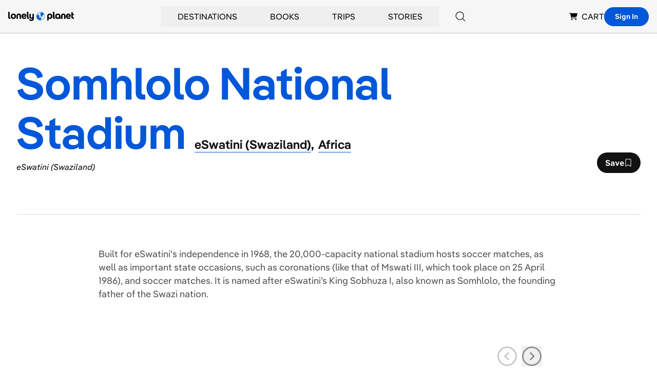

--- FILE ---
content_type: text/html; charset=utf-8
request_url: https://www.google.com/recaptcha/api2/aframe
body_size: 268
content:
<!DOCTYPE HTML><html><head><meta http-equiv="content-type" content="text/html; charset=UTF-8"></head><body><script nonce="HjrC3XwSJFEk9Yqo6Vm1pw">/** Anti-fraud and anti-abuse applications only. See google.com/recaptcha */ try{var clients={'sodar':'https://pagead2.googlesyndication.com/pagead/sodar?'};window.addEventListener("message",function(a){try{if(a.source===window.parent){var b=JSON.parse(a.data);var c=clients[b['id']];if(c){var d=document.createElement('img');d.src=c+b['params']+'&rc='+(localStorage.getItem("rc::a")?sessionStorage.getItem("rc::b"):"");window.document.body.appendChild(d);sessionStorage.setItem("rc::e",parseInt(sessionStorage.getItem("rc::e")||0)+1);localStorage.setItem("rc::h",'1768683228449');}}}catch(b){}});window.parent.postMessage("_grecaptcha_ready", "*");}catch(b){}</script></body></html>